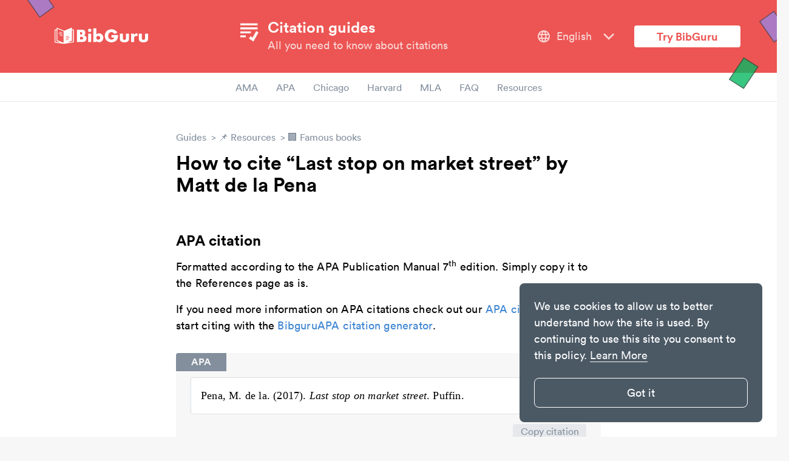

--- FILE ---
content_type: text/html
request_url: https://www.bibguru.com/b/how-to-cite-last-stop-on-market-street/
body_size: 11874
content:
<!DOCTYPE html><html lang="en"><head><meta charset="utf-8"><title>Citation: Last stop on market street - BibGuru Guides</title><link rel="preconnect" href="https://www.google-analytics.com"><link rel="preconnect" href="https://www.googletagmanager.com"><meta name="viewport" content="width=device-width,initial-scale=1,maximum-scale=5"><meta name="keywords" content=""><meta name="description" content="Citations for Last stop on market street: ✓ APA ✓ MLA ✓ Chicago"><meta name="robots" content="index,follow"><meta property="og:type" content="article"><meta property="og:title" content="Citation: Last stop on market street - BibGuru Guides"><meta property="og:description" content="Citations for Last stop on market street: ✓ APA ✓ MLA ✓ Chicago"><meta property="og:image" content="https://www.bibguru.com/img/bibguru.png?v=943"><meta property="og:image:secure_url" content="https://www.bibguru.com/img/bibguru.png?v=943"><meta property="og:image:width" content="1200"><meta property="og:image:height" content="630"><meta property="og:locale" content="en_US"><meta property="og:url" content="https://www.bibguru.com/b/how-to-cite-last-stop-on-market-street/"><meta property="og:site_name" content="Bibguru"><meta name="twitter:card" content="summary_large_image"><meta name="twitter:title" content="Citation: Last stop on market street - BibGuru Guides"><meta name="twitter:description" content="Citations for Last stop on market street: ✓ APA ✓ MLA ✓ Chicago"><meta name="twitter:image:src" content="https://www.bibguru.com/img/bibguru.png?v=943"><meta name="twitter:site" content="@BibGuruHQ"><meta name="twitter:domain" content="BibGuru"><meta name="twitter:creator" content="@BibGuruHQ"><meta name="buildtarget" content="guides"><link rel="canonical" href="https://www.bibguru.com/b/how-to-cite-last-stop-on-market-street/"><link rel="shortcut icon" href="/img/favicon.png"><link rel="apple-touch-icon" sizes="180x180" href="https://www.bibguru.com/img/apple-touch-icon-180x180.png"><link rel="icon" type="image/png" sizes="192x192" href="https://www.bibguru.com/img/android-chrome-192x192.png"><link rel="icon" type="image/png" sizes="32x32" href="https://www.bibguru.com/img/favicon-32x32.png"><link rel="icon" type="image/png" sizes="16x16" href="https://www.bibguru.com/img/favicon-16x16.png"><script async src="https://www.googletagmanager.com/gtag/js?id=G-YD0RGRE66J"></script><script>function gtag(){dataLayer.push(arguments)}window.dataLayer=window.dataLayer||[],gtag("event","page_view",{send_to:"G-YD0RGRE66J",itm_source:"source",itm_medium:"medium",itm_campaign:"campaign",itm_content:"content",itm_term:"term"})</script><style>@charset "UTF-8";a,abbr,acronym,address,applet,article,aside,audio,b,big,blockquote,body,canvas,caption,center,cite,code,dd,del,details,dfn,div,dl,dt,em,embed,fieldset,figcaption,figure,footer,form,h1,h2,h3,h4,h5,h6,header,hgroup,html,i,iframe,img,ins,kbd,label,legend,li,mark,menu,nav,object,ol,output,p,pre,q,ruby,s,samp,section,small,span,strike,strong,sub,summary,sup,table,tbody,td,tfoot,th,thead,time,tr,tt,u,ul,var,video{margin:0;padding:0;border:0;font-size:100%;font:inherit;vertical-align:baseline}article,aside,details,figcaption,figure,footer,header,hgroup,menu,nav,section{display:block}ol,ul{list-style:none}blockquote,q{quotes:none}blockquote:after,blockquote:before,q:after,q:before{content:'';content:none}table{border-collapse:collapse;border-spacing:0}*,:after,:before{box-sizing:inherit}html{-webkit-text-size-adjust:100%;-ms-text-size-adjust:100%;box-sizing:border-box;background-color:#f7f7f7}body{background:#f7f7f7;line-height:1;display:flex;flex-direction:column;font-family:Circular,"Helvetica Neue",Helvetica,"Segoe UI",Tahoma,Arial,sans-serif;-webkit-font-smoothing:antialiased;-moz-osx-font-smoothing:grayscale;min-height:100vh;overflow-x:hidden}body,html{position:relative;overflow-x:hidden}a{text-decoration:none;outline:0;color:#3b84d2}a:active,a:focus,a:hover{color:#3b84d2}h1{font-weight:900;font-size:32px;line-height:115%}.marketing-page h1{font-size:48px}h2{font-size:24px;font-weight:900;line-height:120%}.marketing-page h2{line-height:115%;font-size:36px}h3{font-size:20px;font-style:normal;font-weight:900;line-height:24px}b,strong{font-weight:700}em,i{font-style:italic}sub{font-size:75%;line-height:0;position:relative;vertical-align:baseline}sup{font-size:75%;line-height:0;position:relative;vertical-align:baseline;top:-.5em}hr{background:#f7f7f7;border:0;height:2px;margin:40px 0 20px 0}p{font-size:18px;line-height:150%;margin-top:16px}li{font-size:18px;line-height:150%;margin:6px 0}figure{display:flex;justify-content:center;flex-direction:column;margin:40px auto}h2+figure,h3+figure{margin-top:20px}figure figcaption{margin:10px 0 0 0;font-style:italic;font-size:16px;line-height:20px;color:#f7f7f7}figure.table figcaption{margin:0 0 10px 0}figure.center-caption{text-align:center}@media (min-width:1500px){figure.side-caption-wide{flex-direction:row;margin-left:-150px}figure.side-caption-wide figcaption{margin:0 0 0 20px}}@media (min-width:768px){figure.side-caption{flex-direction:row}figure.side-caption figcaption{width:200px;margin:0 0 0 20px}figure.side-caption img{margin:0}}figure img,figure table{height:auto;max-width:100%;margin:0 auto}figure.border img{border:1px solid #ccd4d9;padding:20px}figure.featured{justify-content:flex-end}figure.table{overflow-x:auto}figure table{width:100%;font-family:Circular,"Helvetica Neue",Helvetica,"Segoe UI",Tahoma,Arial,sans-serif;font-size:16px;line-height:22px;border-width:2px;color:#f7f7f7;border-color:#f7f7f7;border-top-style:solid;border-bottom-style:solid;background-color:#f7f7f7}figure td{padding:9px 12px;vertical-align:top}figure td p{font-family:inherit!important;font-size:inherit!important;line-height:inherit!important;display:inline-block}figure td p:first-child{margin:0}figure th{padding:0;vertical-align:top;font-weight:700;padding:9px 12px}figure thead>tr{border-bottom:2px solid #f7f7f7}figure.striped table tr:nth-child(even) td{background:#ededed}.box{padding:16px 24px 16px 16px;margin-bottom:30px;margin-top:10px}.box svg{width:24px;height:24px;margin-right:12px;margin-top:4px}.box .box-content{flex:1}.box .box-content a:focus,.box .box-content a:hover{background-color:rgba(0,0,0,.1)!important}.box p{font-size:16px;line-height:20px;padding:0}.box p:first-child{margin-top:0}.box .box-title+.box-content p:first-child{margin-top:16px}.video-wrap{overflow:hidden;position:relative;margin-bottom:20px}.video-wrap iframe{position:absolute;top:0;left:0;width:100%;height:100%;border-radius:4px}.video-wrap::after{padding-top:56.25%;display:block;content:''}.video-wrap.extra-wide{--full-width:1000px;max-width:var(--full-width);margin-left:calc((100% - var(--full-width))/ 2);margin-right:calc((100% - var(--full-width))/ 2)}@media (max-width:1300px){.video-wrap.extra-wide{--full-width:800px!important}}@media (max-width:1200px){.video-wrap.extra-wide{margin-left:auto;margin-right:auto;max-width:100%}}.site-content{margin:0 auto;padding-bottom:60px;display:flex;flex:1 0 auto;justify-content:center}.site-content.fullpage{flex-direction:column;align-items:center;margin-top:0}.site-content.article-page,.site-content.category-page{position:relative}.content-area{max-width:700px;width:100%}.widget-area{position:relative}.widget-sidebar{border-left:1px solid #ccd4d9;overflow-y:auto;-ms-overflow-style:none;scrollbar-width:none}.widget-sidebar::-webkit-scrollbar{display:none}.fixed .widget-sidebar{position:fixed;top:100px;max-height:calc(100vh - 150px)}.fixed.unfix-widget .widget-sidebar{position:absolute;bottom:0;top:unset}.pro-area-sidebar{display:none}.pro-area-sidebar .pp-pro{margin-top:16px}.pro-area-topbar{width:100%}@media (min-width:992px){.site-content{width:900px;margin-top:30px}.fixed .site-content{margin-top:80px}.fixed .site-content.fullpage{margin-top:50px}.widget-area{width:325px}.widget-sidebar{padding-left:25px;margin-left:25px;width:300px}}@media (min-width:1200px){.site-content{width:1100px;margin-top:50px}.fixed .site-content{margin-top:100px}.content-area{width:700px}.widget-area{width:400px}.widget-sidebar{padding-left:50px;margin-left:50px;width:350px}.pro-area-sidebar{display:block;position:absolute;right:-150px;top:22px}.fixed .pro-area-sidebar{position:fixed;top:130px;right:unset;left:calc(50% + 450px)}.fixed.unfix-promos .pro-area-sidebar{position:absolute;bottom:0;top:unset}}.site-menu-button{display:none;width:32px;position:absolute;left:20px}.site-menu-button svg{fill:#fef6f6}.site-menu-button svg path{fill:#fef6f6}.site-branding{height:120px;display:flex;align-items:center;background-color:#ec5553}.site-branding .site-logo{margin-left:90px;z-index:2}.site-branding .site-logo svg{width:154px;fill:#f7f7f7}.site-branding .nav-container{z-index:2;flex:1;display:flex;justify-content:space-between;padding-right:50px}.site-branding .nav-container .site-navigation{background:0 0}.site-branding .nav-container .site-navigation .site-navigation-links{display:flex;justify-content:flex-start}.site-branding .nav-container .site-navigation .site-navigation-links li{margin-left:32px}.site-branding .nav-container .site-navigation .site-navigation-links li a{color:#fef6f6;opacity:.8}.site-branding .nav-container .site-navigation .site-navigation-links li a:focus,.site-branding .nav-container .site-navigation .site-navigation-links li a:hover{opacity:1}.site-branding .site-title{flex:1;display:flex;justify-content:center;align-items:flex-start;color:#fef6f6}.site-branding .site-title svg{margin-right:10px;width:40px;height:41px;fill:#fef6f6}.site-branding .site-title h3{margin-bottom:4px;font-size:25px}.site-branding .site-title p{opacity:.8;margin:0}.site-branding .btn-try{margin-right:60px;border:0;background-color:#fff;color:#ec5553;font-size:18px;font-weight:700;font-family:inherit;border-radius:4px;padding:6px 37px;cursor:pointer}.site-branding .btn-try:focus,.site-branding .btn-try:hover{outline:0;box-shadow:0 0 0 6px #f28c8c}.navigation{background:inherit;z-index:1;display:flex;justify-content:center;align-items:center;border-bottom:1px solid #e6e8eb;height:48px}.navigation li{font-size:16px;line-height:150%;padding:10px 15px}.navigation li a{color:#838f9d}.navigation li a:focus,.navigation li a:hover{color:#5a6b77}.navigation .fixed-nav-item{display:none}.navigation .navigation-logo{position:fixed;left:90px;top:9px}.navigation .navigation-logo svg{width:112px;fill:#4b5965}.navigation .nav-btn-try{position:fixed;right:70px;font-weight:700;font-size:16px;font-family:Circular,"Helvetica Neue",Helvetica,"Segoe UI",Tahoma,Arial,sans-serif;line-height:150%;color:#ec5553;border:2px solid #f07675;background:#fff;box-sizing:border-box;border-radius:8px;cursor:pointer}.navigation .nav-btn-try:focus,.navigation .nav-btn-try:hover{outline:0;background:#f07675;color:#fff}.fixed .navigation{position:fixed;top:0;width:100%;box-shadow:0 3px 4px -1px rgba(0,0,0,.25)}.fixed .navigation .fixed-nav-item{display:block}.mobile-nav.open{display:block}.cta-wrap{position:relative;text-align:center}.cta-wrap .btn-start{border:0;background-color:#fff;color:#ec5553;font-weight:700;font-size:20px;line-height:25px;border-radius:4px;padding:12px 56px;font-family:inherit;cursor:pointer}.cta-wrap .btn-start:focus,.cta-wrap .btn-start:hover{outline:0;box-shadow:0 0 0 6px #f28c8c}.cta-wrap .btn-start.btn-start-generator{padding:12px 116px}.cta-wrap p{color:#fef6f6;opacity:.8;margin:8px 0 0 0;text-align:center}.signup-area{position:relative;height:220px;background-color:#ec5553;display:flex;justify-content:center;align-items:center}.bottom-content{background-color:#f7f7f7;max-width:1281px;width:100%;margin:60px auto}.bottom-content h4{font-size:18px;color:#ec5553}.bottom-content .container{display:grid;grid-template-columns:repeat(5,1fr);grid-template-rows:auto 1fr;row-gap:16px}.bottom-content .section{padding:0 10px}.bottom-content .section ul{list-style:none}.bottom-content .section ul li{margin-top:16px}.bottom-content .section ul li a{color:#838f9d}.bottom-content .section ul li a:focus,.bottom-content .section ul li a:hover{color:#5a6b77}.bottom-content .section ul .social-icons{display:flex}.bottom-content .section ul .social-icons a{margin-right:16px}.bottom-content .section ul .social-icons a svg{width:20px;fill:currentColor}.bottom-content .section ul .social-icons a:last-child{margin-right:0}.bottom-content .section.one,.bottom-content .section.two{grid-row:1/3}.bottom-content .blog-box{position:relative;height:min-content;border:1px solid #d9dfe3;border-radius:8px;padding:16px;margin:0 10px;grid-column:3/6}.bottom-content .blog-box .blog-box-pin{position:absolute;width:30px;right:20px;fill:#ec5553}.acknowledgment{display:flex;justify-content:center;flex-wrap:wrap;padding:40px 0;border-top:1px solid #d9dfe3}.acknowledgment p{max-width:400px;font-size:14px;line-height:18px;color:#838f9d;margin:0}.acknowledgment svg{margin-right:60px}.acknowledgment #aws-logo{width:136px;height:54px}.acknowledgment #fm-logo{width:165px;height:54px}.site-footer{border-top:1px solid #d9dfe3;color:#838f9d;background-color:#fff;height:60px}.site-footer ul.footer-links{display:flex;justify-content:center;align-items:center;flex-wrap:wrap;height:100%}.site-footer ul.footer-links li{font-size:16px}.site-footer ul.footer-links li a{color:#838f9d}.site-footer ul.footer-links li a:focus,.site-footer ul.footer-links li a:hover{color:#5a6b77}.site-footer ul.footer-links .sep{user-select:none;margin:0 8px;color:#b3bdc3}.site-footer .langs{position:absolute;bottom:10px;right:24px;display:flex;align-items:center;color:#b3bdc3}.site-footer .langs svg{fill:currentColor;width:20px;height:24px;margin-right:8px}.sheets{position:absolute;z-index:0;user-select:none}.sheets svg{opacity:.8}.sheet-header-left{top:-24px;left:40px}.sheet-header-right{top:17px;right:-20px;z-index:2}.fixed .sheet-header-right{z-index:0}.sheet-nav-left{left:-6px;top:-24px}.sheet-nav-right{right:-15px;top:-40px}.sheet-signup-leftend{left:-16px;top:30px}.sheet-signup-left{left:-270px;top:-100px}.sheet-signup-right{right:-250px;top:-80px}.sheet-signup-rightend{right:90px;top:-24px}.language-selector{position:relative;user-select:none}.language-selector .value{display:flex;align-items:center;margin-right:30px;cursor:pointer}.language-selector .value:hover span{opacity:1}.language-selector svg{width:24px}.language-selector span{color:#fef6f6;opacity:.8;font-size:18px;margin-left:9px;margin-right:16px}.language-selector .dropdown-menu{position:absolute;background:#fff;box-shadow:0 4px 10px rgba(0,0,0,.25);border-radius:8px;padding:16px 0;z-index:2;top:35px;left:-8px;width:196px;cursor:unset}.language-selector .dropdown-menu .menu-item{opacity:1!important;display:flex;padding:6px 19px 6px 32px;align-items:center;cursor:pointer}.language-selector .dropdown-menu .menu-item:hover{background:#e6e8eb}.language-selector .dropdown-menu .menu-item span,.language-selector .dropdown-menu .menu-item svg{pointer-events:none}.language-selector .dropdown-menu span{color:#838f9d}@keyframes fadeInOpacity{0%{opacity:0}100%{opacity:1}}.cc-window{display:block;position:fixed;bottom:24px;right:24px;z-index:99;padding:24px;max-width:400px;border-radius:8px;font-family:Circular,"Helvetica Neue",Helvetica,"Segoe UI",Tahoma,Arial,sans-serif;font-size:18px;line-height:150%;opacity:1;animation-name:fadeInOpacity;animation-iteration-count:1;animation-timing-function:ease-in;animation-duration:.3s}.cc-window a.cc-link{color:#f7f7f7;opacity:1;text-decoration:underline;text-underline-position:under;display:unset}.cc-window a.cc-link:hover{color:#e6e8eb}.cc-window .cc-compliance{margin-top:24px}.cc-window .cc-compliance a{display:block;color:#fff;border:1px solid #fff;border-radius:8px;padding:10px;text-align:center;cursor:pointer}.cc-window.cc-invisible{display:none}@media (min-width:320px) and (max-width:767px){.cc-window{bottom:0;right:0;border-radius:0;padding:16px;font-size:14px;line-height:120%}.cc-window .cc-compliance{margin-top:16px;display:flex;justify-content:flex-end}.cc-window .cc-compliance a{max-width:50%;width:50%}.cc-window .cc-link{position:absolute;bottom:26px;left:16px;width:calc(50% - 16px);text-align:center}}.mobile-nav{display:none;position:fixed;top:46px;left:28px;width:calc(100% - 28px - 28px);z-index:2;background:#f7f7f7;border-radius:8px;box-shadow:0 4px 10px rgba(0,0,0,.25);padding:60px 0 48px 0}.mobile-nav li{margin-bottom:20px}.mobile-nav li a{display:flex;padding:0 48px;color:#838f9d;font-size:24px;line-height:100%}.mobile-nav li a svg{width:24px;margin-right:20px}.mobile-nav li:last-child{margin-bottom:0}.mobile-nav hr{background:#b3bdc3;height:1px;margin:0 0 20px 0}.mobile-nav #close{position:absolute;top:36px;right:36px;width:24px;z-index:3;fill:#838f9d}@media (max-width:820px){.acknowledgment svg{margin:15px 15px 30px 15px}.acknowledgment p{font-size:14px;max-width:unset;padding:0 80px}}@media (min-width:600px) and (max-width:1024px){.bottom-content .section ul li{width:50%;float:left}}@media (max-width:1024px){.bottom-content{margin:0 0 30px 0}.bottom-content .container{display:flex;flex-direction:column}.bottom-content .container .section{padding:0 80px;margin-top:48px}.bottom-content .container .blog-box{padding:16px;margin-left:55px;margin-right:25px}}@media (min-width:769px) and (max-width:1024px){.site-footer{height:unset;padding:12px 0}.site-footer ul.footer-links .langs{position:static;width:100%;text-align:center;align-self:baseline;justify-content:center}}@media (min-width:320px) and (max-width:768px){.marketing-page h1{font-size:40px}.marketing-page h2{font-size:32px}.site-menu-button{display:block}.site-branding .site-logo{margin-left:64px}.site-branding .site-title{justify-content:flex-start}.site-branding .language-selector{display:none}.navigation{overflow-x:auto;display:none}.fixed .navigation .nav-btn-try,.fixed .navigation .navigation-logo{display:none}.btn-try{display:none}.cta-wrap .btn-start{max-width:320px}.cta-wrap.cta-generator-mobile .btn-start-generator{width:100%}.site-footer{padding:20px 80px;height:unset}.site-footer ul.footer-links{flex-direction:column}.site-footer ul.footer-links .sep{display:none}.site-footer ul.footer-links li{line-height:200%;text-align:center}.site-footer ul.footer-links .langs{position:static}.sheets{opacity:.4}.cc-window{max-width:none!important}}body{background:#fff}.breadcrumb-item+.breadcrumb-item:before{display:inline-block;content:'>';margin:0 4px}.breadcrumb-item:focus,.breadcrumb-item:hover{color:#5a6b77}.breadcrumb a{color:#838f9d}.page-content{position:relative}.article-page .page-content a{color:#3b84d2;text-decoration:none;outline:0;margin:0 -4px;padding:0 4px;border-radius:4px}.article-page .page-content a:active,.article-page .page-content a:focus,.article-page .page-content a:hover{background-color:#ddebf8}.page-content figure a{color:#3b84d2;outline:0;margin:0 -4px;padding:0 4px;border-radius:4px}.page-content figure a:active,.page-content figure a:focus,.page-content figure a:hover{background-color:#ddebf8}.page-content .image-wrap-no-tag{margin:20px 0;display:flex}.page-content .image-wrap-no-tag .figure-image-wrap{display:flex}.page-content .image-wrap-no-tag .figure-image-wrap img{height:100%;flex:1;border-radius:4px}.page-content>.image-wrap-no-tag{justify-content:center}.page-content span.inline{display:inline}.page-content span.inline:after{content:' '}.page-content span.inline img{height:32px;width:auto;margin-bottom:-4px}.page-content ol,.page-content p,.page-content ul{font-family:Circular,"Helvetica Neue",Helvetica,"Segoe UI",Tahoma,Arial,sans-serif;font-size:18px;letter-spacing:.2px;line-height:150%}.page-content ul{list-style-type:disc;margin:16px 0 16px 48px}.page-content ul li p{display:inline}.page-content ol{list-style:none;counter-reset:list;margin:32px 0 32px 48px}.page-content ol>li{counter-increment:list;text-indent:-35px;margin-top:10px}.page-content ol>li ul{text-indent:0}.page-content ol>li p{display:inline}.page-content ol>li::before{content:counter(list);font-family:Circular,"Helvetica Neue",Helvetica,"Segoe UI",Tahoma,Arial,sans-serif;margin:0 10px 0 0;font-size:18px;line-height:24px;font-weight:700;background-color:#f7f7f7;width:24px;height:24px;text-indent:8px;padding-left:0;vertical-align:top;border-radius:50%;-moz-background-clip:padding;-webkit-background-clip:padding-box;background-clip:padding-box;color:#838f9d;display:inline-block}.page-content h1{margin:16px 0 16px 0}.page-content h2,.page-content h3{margin:60px 0 16px 0}.page-content h2:before{display:block;content:'';height:70px;margin:-70px 0 0}.page-content pre{font-family:Courier,monospace;font-size:16px;line-height:22px;overflow-x:auto;overflow-y:hidden;padding-bottom:20px}.page-content .faq-content p{margin:0}.page-content .faq-content ol,.page-content .faq-content ul{margin:0 0 0 48px}.page-content kbd{font-family:Monaco,Menlo,Consolas,'Courier New',monospace;border:1px solid #ddd;padding:0 4px;border-radius:5px;font-size:.85rem;white-space:nowrap}.article-page .page-content .file{background-color:#ddebf8;color:#5998da;font-weight:700;font-size:14px;line-height:18px;border-radius:4px;min-width:475px;width:-moz-fit-content;width:fit-content;padding:0 24px;display:flex;align-items:center}.article-page .page-content .file svg{fill:currentColor;margin-left:16px}.article-page .page-content .file .text{flex:1;padding:14px 0 16px 0}.article-page .page-content .file .icon{border-radius:4px;font-size:12px;line-height:15px;margin-right:16px}.article-page .page-content .file .icon-download{margin-right:16px}.article-page .page-content .file.pdf .icon{background-color:#ec5553;color:#fff}.article-page .page-content .file:hover{background-color:#5998da!important;color:#fff!important}@media (max-width:767px){.article-page .page-content .file{min-width:unset}}.page-content .related-articles-wrap{width:800px;margin-left:calc((100% - 800px)/ 2);display:grid;grid-template-columns:repeat(3,220px);grid-template-rows:auto auto;grid-auto-flow:column;column-gap:70px;row-gap:16px}.page-content .related-articles-wrap .related-article-block,.page-content .related-articles-wrap .related-article-title{margin:0;padding:0;display:flex;font-size:18px;line-height:23px}.page-content .related-articles-wrap .related-article-block:focus,.page-content .related-articles-wrap .related-article-block:hover,.page-content .related-articles-wrap .related-article-title:focus,.page-content .related-articles-wrap .related-article-title:hover{background-color:transparent}.page-content .related-articles-wrap .related-article-block figure,.page-content .related-articles-wrap .related-article-title figure{margin:0;justify-content:flex-end}.page-content .highlight{background-color:#fef599;border-radius:4px;padding:0 2px;margin:0 -2px}.page-content .pp-pro{margin:32px 0}.page-content li code,.page-content p code{font-weight:700}.page-content li svg,.page-content p svg{margin-bottom:-4px}.signup-area{margin-top:150px}.bottom-content{max-width:unset;width:100%;margin:0;padding:60px 0 180px 0}.bottom-content .container{max-width:1281px;margin:0 auto}figure{display:flex;justify-content:center;flex-direction:column;margin:40px auto}h2+figure,h3+figure,p+figure{margin-top:20px}figure figcaption{margin:10px 0 0 0;font-style:italic;font-size:16px;line-height:20px;color:#838f9d}figure.table figcaption{margin:0 0 20px 0}figure.center-caption{text-align:center}@media (min-width:1500px){figure.side-caption-wide{flex-direction:row;margin-left:-150px}figure.side-caption-wide figcaption{margin:0 0 0 20px}}@media (min-width:768px){figure.side-caption{flex-direction:row}figure.side-caption figcaption{width:200px;margin:0 0 0 20px}figure.side-caption img{margin:0}}figure img{border-radius:4px}figure img,figure table{height:auto;max-width:100%;margin:0 auto}figure.border img{border:1px solid #ccd4d9;padding:20px}figure.featured{justify-content:flex-end}figure.table{overflow-x:auto}figure table{width:100%;font-family:Circular,"Helvetica Neue",Helvetica,"Segoe UI",Tahoma,Arial,sans-serif;font-size:16px;line-height:22px;border-width:2px;color:#838f9d;border-color:#838f9d;border-top-style:solid;border-bottom-style:solid;background-color:#f7f7f7}figure td{padding:9px 12px;vertical-align:top}figure td p{font-family:inherit!important;font-size:inherit!important;line-height:inherit!important;display:inline-block}figure td p:first-child{margin:0}figure th{padding:0;vertical-align:top;font-weight:700;padding:9px 12px}figure thead>tr{border-bottom:2px solid #838f9d}figure.striped table tr:nth-child(even) td{background:#ededed}.box{background:#f7f7f7;padding:20px;margin:32px 0 0 0;border-radius:4px;position:relative}.box blockquote,.box ol,.box p,.box ul{font-size:18px;line-height:150%;font-family:Circular,"Helvetica Neue",Helvetica,"Segoe UI",Tahoma,Arial,sans-serif}.box .box-title{position:absolute;top:0;left:0;font-weight:700;font-size:16px;line-height:30px;padding:0 25px;border-top-left-radius:4px;color:#f7f7f7;background-color:#838f9d}.box.long-quote{color:#838f9d;background:#fff;padding:0 0 0 10px;border-radius:0;margin:0 0 20px 0;border-left:4px solid #cacfd5}.box.long-quote ol,.box.long-quote p,.box.long-quote ul{font-family:Circular,"Helvetica Neue",Helvetica,"Segoe UI",Tahoma,Arial,sans-serif}.box.long-quote p:last-child{padding-bottom:0}.box-content h3{margin-top:0}.box.blue{background-color:#ddebf8;border:1px solid #7baee0}.widget-outline{font-size:16px;line-height:20px}.widget-outline li{margin:5px 0}.widget-outline a{display:block;padding:5px 0;color:#838f9d;padding:8px 8px}.widget-outline a:focus,.widget-outline a:hover{background:#f7f7f7;border-radius:3px}.widget-outline a.active{color:#fff;background:#ec5553;border-radius:3px}.category-page .page-content h3{margin:10px 0}.category-page .page-content h3 a,.category-page .page-content p a{margin:0 -4px;padding:0 4px;border-radius:4px}.category-page .page-content h3 a:active,.category-page .page-content h3 a:focus,.category-page .page-content h3 a:hover,.category-page .page-content p a:active,.category-page .page-content p a:focus,.category-page .page-content p a:hover{background-color:#ddebf8}.index-page{flex-wrap:wrap}.index-page>a:focus .main-category{background-color:#f7f7f7}.main-category{display:block;margin:20px;padding:20px;color:#21262b;border:1px solid #ccd4d9;height:200px;width:320px}.main-category:hover{background:#f7f7f7}.main-category p{margin:0;padding:10px;font-size:16px;line-height:18px}.main-category h2{margin:0;padding:10px}.main-category img{max-width:100%;padding:10px;box-sizing:border-box}.search-page .highlight{background-color:#fef599;border-radius:4px;padding:0 2px;margin:0 -2px}.error{align-self:center;text-align:center;width:100%;font-size:32px;color:#838f9d}@media (min-width:320px) and (max-width:768px){.site-branding .site-title{justify-content:center}.site-branding .site-title div{max-width:220px}.site-branding .site-logo{display:none}.bottom-content{padding-top:0}.image-wrap-no-tag .figure-image-wrap img{max-width:100%}}@media (max-width:991px){.site-content{margin-top:30px;width:100vw}.widget-area{display:none}.content-area{width:100%;padding-left:50px;padding-right:50px}.page-content .related-articles-wrap{margin:0 auto;width:max-content!important;grid-template-columns:220px;grid-template-rows:auto;grid-auto-flow:row;row-gap:16px}.page-content .related-articles-wrap .related-article-title{margin-bottom:16px}.page-content .related-articles-wrap .related-article-title:last-child{margin-bottom:0}}@media (max-width:479px){.content-area{padding-left:20px;padding-right:20px}.article-page .page-content ol,.article-page .page-content ul{margin-left:30px}.interruptor-box-wrap .cta-wrap{position:static!important;margin-top:14px}}.page-content blockquote:not(.example){font-family:Circular,"Helvetica Neue",Helvetica,"Segoe UI",Tahoma,Arial,sans-serif;font-weight:700;color:#ec5553;padding:5px 5px;font-size:22px;line-height:25px}@media (max-width:1200px){.page-content .related-articles-wrap{width:unset;column-gap:40px}}@media (max-width:1399px){.page-content blockquote:not(.example):before{content:'\201C';font-size:60px;color:#ec5553;position:absolute;width:20px;height:30px;left:-30px;top:15px}.page-content blockquote:not(.example).left,.page-content blockquote:not(.example).right{margin:10px auto 20px auto;width:80%;position:relative;quotes:"“" "”" "‘" "’"}.page-content blockquote:not(.example).left p,.page-content blockquote:not(.example).right p{margin:0}}@media (min-width:1400px){.page-content blockquote:not(.example){width:200px}.page-content blockquote:not(.example).left{margin:0 20px 0 -120px;padding:10px;float:left;text-align:right}.page-content blockquote:not(.example).right{margin:0 -120px 0 20px;padding:10px;float:right;text-align:left}}@font-face{font-family:Circular;src:url(/fonts/lineto-circular-bold.eot);src:url(/fonts/lineto-circular-bold.eot?#iefix) format("embedded-opentype"),url(/fonts/lineto-circular-bold.woff2) format("woff2"),url(/fonts/lineto-circular-bold.woff) format("woff");font-weight:700;font-style:normal;font-display:swap}@font-face{font-family:Circular;src:url(/fonts/lineto-circular-book.eot);src:url(/fonts/lineto-circular-book.eot?#iefix) format("embedded-opentype"),url(/fonts/lineto-circular-book.woff2) format("woff2"),url(/fonts/lineto-circular-book.woff) format("woff");font-weight:400;font-style:normal;font-display:swap}.article-page .page-content .tabs,.category-page .page-content .tabs{margin-top:16px;user-select:none}.article-page .page-content .tabs a,.category-page .page-content .tabs a{align-items:center;border:1px solid transparent;display:flex;justify-content:center;margin:0 0 -1px 0;padding:.5em 1em;vertical-align:top;cursor:pointer}.article-page .page-content .tabs a:hover,.category-page .page-content .tabs a:hover{background:inherit;color:#21262b}.article-page .page-content .tabs li,.category-page .page-content .tabs li{display:block;margin:0}.article-page .page-content .tabs li.is-active a,.category-page .page-content .tabs li.is-active a{border-radius:0;border-top-left-radius:4px;border-top-right-radius:4px;border:1px solid #d9dfe3;border-bottom-color:#fff;color:#3b84d2}.article-page .page-content .tabs ul,.category-page .page-content .tabs ul{display:flex;flex-grow:1;flex-shrink:0;margin:0;padding:0}.article-page .page-content .tab,.category-page .page-content .tab{border:1px solid #d9dfe3;border-radius:4px;padding-top:10px}.article-page .page-content .tab>p,.category-page .page-content .tab>p{margin-left:30px}.article-page .page-content .tab .image-wrap-no-tag,.category-page .page-content .tab .image-wrap-no-tag{margin-left:30px;padding-right:16px}.article-page .page-content .tab .box,.category-page .page-content .tab .box{margin-left:30px;margin-right:30px}.article-page .page-content .tab ol,.category-page .page-content .tab ol{margin-left:60px}@media (max-width:479px){.article-page .page-content .tab ol,.article-page .page-content .tab ul,.category-page .page-content .tab ol,.category-page .page-content .tab ul{margin-left:60px}}.article-page .page-content li code,.article-page .page-content p code,.category-page .page-content li code,.category-page .page-content p code{font-weight:700}.article-page .page-content li svg,.article-page .page-content p svg,.category-page .page-content li svg,.category-page .page-content p svg{margin-bottom:-4px}.article-page .page-content .tags,.category-page .page-content .tags{display:inline;vertical-align:text-top}.article-page .page-content .tags .tag,.category-page .page-content .tags .tag{margin-left:8px;height:20px;padding:2px 8px;border-radius:4px;background:#e6e8eb;color:#838f9d;font-weight:400;font-size:12px;line-height:15px}.box-tip{background-color:#e4fff5;border:1px solid #b2decb}.box-tip svg{color:#238f5c;fill:#238f5c}.box-note{background-color:#edf6ff;border:1px solid #c5d7ea}.box-note svg{color:#2f69a3;fill:#2f69a3}.box-warning{background-color:#fffcdc;border:1px solid #ecde9d}.box-warning svg{color:#ceb74c;fill:#ceb74c}.box.box-with-icon{display:flex}.box svg{width:24px;height:24px;margin-right:12px;margin-top:4px}.box svg+.box-content{flex:1}.citation-example{margin-top:16px;color:#838f9d}.citation-example .type{font-weight:700;padding:0}.citation-example .example{background:#fff;color:#000;font-family:Georgia,serif;padding:16px;border:1px solid #d9dfe3;border-radius:4px;overflow-wrap:break-word;word-wrap:break-word;-ms-word-break:break-all;word-break:break-all;word-break:break-word}.citation-example .example p{font-family:inherit;margin:0}.citation-example .example.style-apa,.citation-example .example.style-mla{text-indent:-.5in;padding-left:calc(16px + .5in)}.citation-example .example.style-vancouver{display:flex}.citation-example .example.style-vancouver .csl-left-margin{display:inline-block}.citation-example .example.style-vancouver .csl-right-inline{display:inline-block;flex:1}.citation-example pre.example{font-family:monospace}.citation-example.edition-7:last-child .example{margin-bottom:0}.citation-example.edition-6:last-child .example{margin-bottom:0}.citation-example.allow-copy .copy-btn-wrap{margin-top:16px;margin-bottom:-8px;display:flex;justify-content:flex-end}.citation-example.allow-copy button.copy-citation{background:#e6e8eb;border:0;outline:0;cursor:pointer;padding:0 10px;min-width:121px;border-radius:4px;font-family:inherit;font-size:16px;line-height:150%;color:#838f9d}.citation-example.allow-copy button.copy-citation.active{color:#21ba79}.example>blockquote,blockquote.example{margin-top:16px;line-height:150%;font-size:18px;letter-spacing:.2px;line-height:150%}span.intext{background-color:#ddebf8;border-radius:4px;padding:2px}span.intext.example{font-family:Georgia,serif;font-weight:400;background-color:#fff;border:1px solid #d9dfe3}.box.intext-example{color:#838f9d}.box.intext-example p{padding:0}.box.intext-example .bibguru-intext-example:last-child{margin-bottom:0}p.bibguru-intext-example{background:#fff;color:#838f9d;font-family:Georgia,serif;padding:16px!important;border:1px solid #d9dfe3;border-radius:4px}p.bibguru-intext-example span.intext{font-family:Georgia,serif;font-weight:400;background-color:transparent;border:0;padding:0;color:#000}p.bibguru-intext-type{color:#838f9d;font-weight:700;margin-top:26px}.csl-left-margin{float:left;padding-right:1em}.pp-faq-wrap{border:1px solid #d9dfe3;border-radius:4px}details.pp-faq{border-bottom:1px solid #d9dfe3;color:#2f3844}details.pp-faq>summary{font-weight:700;font-size:20px;line-height:120%;padding:16px 38px 16px 24px;cursor:pointer;position:relative;display:block;outline:0;list-style:none}details.pp-faq>summary::-webkit-details-marker{display:none}details.pp-faq>summary:after{content:'+';color:#5998da;position:absolute;top:calc(50% - 12px);right:24px}details.pp-faq:first-child>summary{border-top-left-radius:4px;border-top-right-radius:4px}details.pp-faq:last-child{border-bottom:0}details.pp-faq:last-child>summary{border-bottom-left-radius:4px;border-bottom-right-radius:4px}details.pp-faq>ol,details.pp-faq>p,details.pp-faq>ul{padding-left:26px;padding-right:38px}details.pp-faq summary+*{margin-top:0}details.pp-faq[open]{padding-bottom:16px}details.pp-faq[open]>summary:after{content:'–'}.category-page .page-content h3{font-weight:400}.site-content{padding-bottom:0}.site-content.index-page{display:grid;grid-template-columns:repeat(3,1fr)}.site-content.index-page>a:focus .main-category{background-color:#f7f7f7}.site-content.index-page .main-category{margin:40px auto;border:0;border-radius:4px;height:unset;width:unset}.site-content.index-page .main-category img{padding:0}.site-content.index-page .main-category h2{padding:40px 0 10px 0}.site-content.index-page .main-category p{padding:0}@media (min-width:768px) and (max-width:992px){.site-menu-button{display:block}.site-branding .site-title{justify-content:center}.site-branding .site-logo{display:none}.site-branding .language-selector{display:none}.site-branding .btn-try{display:none}.navigation{overflow-x:auto;display:none}.fixed .navigation .nav-btn-try,.fixed .navigation .navigation-logo{display:none}}@media (min-width:320px) and (max-width:767px){.site-content.index-page{grid-template-columns:1fr}.site-content.index-page .main-category{max-width:356px}.site-branding .site-title svg{display:none}}.search-box{width:700px;height:50px;align-self:center;outline:0;border:0;background:#f49998;font-size:22px;padding:0 22px;color:#fff;border-radius:4px;font-family:Circular,"Helvetica Neue",Helvetica,"Segoe UI",Tahoma,Arial,sans-serif}.search-box::-webkit-input-placeholder{color:#fff;opacity:.5}.search-box::-moz-placeholder{color:#fff}.search-box:-ms-input-placeholder{color:#fff}.search-box:-moz-placeholder{color:#fff}.article-page .page-content .tab p{margin:0 10px 10px 30px}.article-page .page-content .tab p.format{border:0;padding:unset}.article-page .page-content .tab ol{margin-left:48px}.article-page .page-content h2{margin-top:60px}.article-page .page-content a{color:#3b84d2;margin:0 -4px;padding:0 4px;border-radius:4px}.article-page .page-content a:active,.article-page .page-content a:focus,.article-page .page-content a:hover{background-color:#ddebf8}.inline-macro{background-color:#ffefd5;margin-bottom:5px}.box{padding:24px}.bibguru-sourcebox{margin-top:60px}.bibguru-sourcebox .further-reading h3,.bibguru-sourcebox .related h3{margin:20px 0 4px 0}.bibguru-sourcebox .further-reading ul,.bibguru-sourcebox .related ul{list-style:none;margin:0;padding:0}.bibguru-sourcebox .further-reading ul li,.bibguru-sourcebox .related ul li{line-height:unset;margin:10px 0}.bibguru-sourcebox .further-reading ul li a:focus,.bibguru-sourcebox .further-reading ul li a:hover,.bibguru-sourcebox .related ul li a:focus,.bibguru-sourcebox .related ul li a:hover{background-color:#adcceb}.bibguru-sourcenote{display:flex;flex-wrap:wrap;padding-bottom:24px;margin-bottom:24px;border-bottom:1px solid #7baee0}.bibguru-sourcenote figure{margin:0 24px 0 0;width:84px;height:fit-content}.bibguru-sourcenote .sourcenote-text{flex:1;display:flex;flex-direction:column;justify-content:space-between}.bibguru-sourcenote .sourcenote-text p{padding:0}.bibguru-sourcenote .sourcenote-text a:focus,.bibguru-sourcenote .sourcenote-text a:hover{background-color:#adcceb}.bibguru-sourcenote .switcher-wrap{display:flex;font-size:18px;line-height:24px}.bibguru-sourcenote .edition-switcher{margin-left:14px;position:static;height:24px}@media (min-width:320px) and (max-width:550px){.bibguru-sourcenote{position:relative;padding-bottom:60px}.bibguru-sourcenote .switcher-wrap{position:absolute;bottom:24px;left:0}}.article-page .page-content h1.style-apa{max-width:calc(100% - 215px)}.edition-switcher{position:absolute;right:0;display:flex;align-items:center;height:36px;cursor:pointer}.edition-switcher span{padding:2px 12px;font-size:16px;line-height:20px;border-radius:0 20px 20px 0}.edition-switcher span:first-child{border-radius:20px 0 0 20px}.edition-switcher.red span{background:#e6e8eb;color:#b3bdc3}.edition-switcher.red span:hover{color:#838f9d}.edition-switcher.red span.selected{background:#ec5553;color:#fff}.edition-switcher.blue span{background:0 0;color:#2f69a3;padding:1px 12px;border:1px solid #2f69a3}.edition-switcher.blue span.selected{background:#2f69a3;color:#fff}@media (min-width:320px) and (max-width:767px){.edition-switcher{position:static;margin-top:12px}.article-page .page-content h1.style-apa{max-width:unset}.bibguru-sourcenote .edition-switcher{margin-top:0}}.citationstep dl{font-size:18px;line-height:150%;margin:6px 0 6px 10px}.citationstep dl dt{display:inline-block;background:#ddebf8;padding:0 10px;margin-top:12px;margin-left:-10px;border-radius:20px;font-weight:700}.citationstep dl dd{display:inline}.citationstep dl dd:after{display:block;content:''}.citationstep strong{background:#ddebf8;padding:0 10px;border-radius:20px}.citationstep span{background:#ddebf8;padding:0 10px;border-radius:20px}.citationstep .group{background:0 0;padding:0;border-radius:0}.citationstep .label span{font-weight:700;margin:0 4px 0 0}.citationstep p.format{border:1px solid #d9dfe3;border-radius:4px;padding:8px 24px;line-height:45px}.citationstep p.format span{line-height:150%;display:inline-block}.citationstep ol li{text-indent:-41px}.citationstep ul{list-style-type:none;margin:0}.citationstep ul li{text-indent:-10px}.box.intext-example{padding-top:54px}.box blockquote.example.style-vancouver{display:block}figure.bibguru-article-illst{position:absolute;top:-36px;left:calc(-200px - 48px)}figure.bibguru-article-illst img{border-radius:8px}@media (min-width:320px) and (max-width:1200px){figure.bibguru-article-illst{position:static;text-align:center}}figure.bibguru-category-illst{position:absolute;width:100px;top:-40px;left:calc(-100px - 24px)}figure.bibguru-category-illst img{border-radius:8px}.with-cat-image .content-area{margin-left:124px}.bibguru-category-section{margin-left:calc(100px + 24px);position:relative}.bibguru-category-section h2:before{margin:0;height:unset}.bibguru-category-section figure.bibguru-category-illst{top:-20px}.infotable.striped table tr:nth-child(even) th{background:#ededed}.infotable.striped table tr th{text-align:left}@media (min-width:320px) and (max-width:767px){.bibguru-category-section,.with-cat-image .content-area{margin-left:0}figure.bibguru-category-illst{position:static;margin:24px 0}}</style><style>.resource-details{display:flex;align-items:flex-start;margin:16px 0}.resource-details figure{margin:0}.resource-details figure:first-child{width:200px;margin:0 16px 0 0}.resource-details figure.infotable{flex:1}@media (max-width:768px){.resource-details{flex-direction:column}.resource-details figure:first-child{margin:0 0 16px 0}.resource-details figure.infotable{width:100%}}</style></head><body><header class="site-header"><div class="sheets sheet-header-left"><svg width="50" height="54" viewBox="0 0 50 54" fill="none" xmlns="http://www.w3.org/2000/svg"><rect x="-1.03663" y="-0.177308" width="28.6244" height="41.3017" transform="matrix(0.811301 -0.584628 0.570872 0.821039 2.78745 17.8964)" fill="#9D84E0" stroke="#4B4860" stroke-width="1.5"/></svg></div><div class="sheets sheet-header-right"><svg width="100" height="130" viewBox="0 0 100 130" fill="none" xmlns="http://www.w3.org/2000/svg"><rect x="-0.216543" y="-1.0229" width="27.711" height="42.5349" transform="matrix(0.845844 0.533431 -0.557119 0.830432 25.0955 79.4982)" fill="#07B861" stroke="#1D4F3A" stroke-width="1.5"/><rect x="-1.03663" y="-0.177308" width="28.6244" height="41.3017" transform="matrix(0.811301 -0.584628 0.570872 0.821039 52.7874 17.8964)" fill="#9D84E0" stroke="#4B4860" stroke-width="1.5"/></svg></div><div class="site-branding"><a href="/" class="site-logo" aria-label="site-logo"><svg viewBox="0 0 279 74"><use xlink:href="/guides/img/sprites.svg?v=943#logo-inverted"></use></svg></a><div class="site-menu-button"><svg viewBox="0 0 32 32"><use xlink:href="/guides/img/sprites.svg?v=943#sandwich"></use></svg></div><a class="site-title" href="/guides/"><svg viewBox="0 0 32 32"><use xlink:href="/guides/img/sprites.svg?v=943#list-check"></use></svg><div><h3>Citation guides</h3><p>All you need to know about citations</p></div></a><style data-styled="true" data-styled-version="5.1.1"></style><div class="LanguageMenu-preact-container" data-props="{}"><div class="language-selector"><div class="value"><svg width="24" height="24" fill="none" xmlns="http://www.w3.org/2000/svg"><path d="M11.99 2C6.47 2 2 6.48 2 12s4.47 10 9.99 10C17.52 22 22 17.52 22 12S17.52 2 11.99 2zm6.93 6h-2.95a15.65 15.65 0 00-1.38-3.56A8.03 8.03 0 0118.92 8zM12 4.04c.83 1.2 1.48 2.53 1.91 3.96h-3.82c.43-1.43 1.08-2.76 1.91-3.96zM4.26 14C4.1 13.36 4 12.69 4 12s.1-1.36.26-2h3.38c-.08.66-.14 1.32-.14 2 0 .68.06 1.34.14 2H4.26zm.82 2h2.95c.32 1.25.78 2.45 1.38 3.56A7.987 7.987 0 015.08 16zm2.95-8H5.08a7.987 7.987 0 014.33-3.56A15.65 15.65 0 008.03 8zM12 19.96c-.83-1.2-1.48-2.53-1.91-3.96h3.82c-.43 1.43-1.08 2.76-1.91 3.96zM14.34 14H9.66c-.09-.66-.16-1.32-.16-2 0-.68.07-1.35.16-2h4.68c.09.65.16 1.32.16 2 0 .68-.07 1.34-.16 2zm.25 5.56c.6-1.11 1.06-2.31 1.38-3.56h2.95a8.03 8.03 0 01-4.33 3.56zM16.36 14c.08-.66.14-1.32.14-2 0-.68-.06-1.34-.14-2h3.38c.16.64.26 1.31.26 2s-.1 1.36-.26 2h-3.38z" fill="#FEF6F6" opacity=".8"></path></svg><span>English</span><svg width="24" height="24" fill="none" xmlns="http://www.w3.org/2000/svg"><path opacity=".8" d="M19.133 7l-6.987 6.987L5.159 7 3.292 8.867l8.854 8.854L21 8.867 19.133 7z" fill="#FEF6F6"></path></svg></div></div></div><button class="btn-try">Try BibGuru</button></div></header><ul class="navigation"><div class="sheets sheet-nav-left fixed-nav-item"><svg width="48" height="55" viewBox="0 0 48 55" fill="none" xmlns="http://www.w3.org/2000/svg"><rect opacity="0.3" x="-1.00842" y="-0.27621" width="27.711" height="42.5349" transform="matrix(0.861702 -0.507415 0.482863 0.875696 2.99391 15.7538)" fill="#07B861" stroke="#1D4F3A" stroke-width="1.5"/></svg></div><a href="/" class="fixed-nav-item navigation-logo" aria-label="site-logo"><svg viewBox="0 0 279 74"><use xlink:href="/guides/img/sprites.svg?v=943#logo"></use></svg></a><li><a href="/guides/ama/">AMA</a></li><li><a href="/guides/apa/">APA</a></li><li><a href="/guides/chicago/">Chicago</a></li><li><a href="/guides/harvard/">Harvard</a></li><li><a href="/guides/mla/">MLA</a></li><li><a href="/guides/faqs/">FAQ</a></li><li><a href="/guides/resources/">Resources</a></li><button class="nav-btn-try fixed-nav-item">Try BibGuru</button><div class="sheets sheet-nav-right fixed-nav-item"><svg width="90" height="79" viewBox="0 0 90 79" fill="none" xmlns="http://www.w3.org/2000/svg"><rect opacity="0.3" x="-0.895101" y="-0.535896" width="28.1553" height="42.0179" transform="matrix(0.965819 -0.259216 0.227649 0.973743 2.34433 8.8999)" fill="#F7E244" stroke="#686029" stroke-width="1.5"/><rect opacity="0.3" x="-0.33269" y="-0.997676" width="28.6244" height="41.3017" transform="matrix(0.898216 0.439554 -0.454629 0.890681 62.6078 29.0372)" fill="#9D84E0" stroke="#4B4860" stroke-width="1.5"/></svg></div></ul><div class="mobile-nav"><svg viewBox="0 0 32 32" id="close"><use xlink:href="/guides/img/sprites.svg?v=943#cross"></use></svg><ul><li><a href="/">Home</a></li><hr><li><a href="/guides/ama/">AMA</a></li><li><a href="/guides/apa/">APA</a></li><li><a href="/guides/chicago/">Chicago</a></li><li><a href="/guides/harvard/">Harvard</a></li><li><a href="/guides/mla/">MLA</a></li><li><a href="/guides/faqs/">FAQ</a></li><li><a href="/guides/resources/">Resources</a></li><hr><li><a href="/guides/"><span>English</span></a></li><li><a href="/de/guides/"><span>Deutsch</span></a></li></ul></div><div class="site-content article-page"><div class="content-area"><article><div class="page-header"><nav class="breadcrumb"><a class="breadcrumb-item" href="/guides/">Guides</a> <a class="breadcrumb-item" href="/guides/resources/">📌 Resources</a> <a class="breadcrumb-item" href="/guides/resources/books/">🏢 Famous books</a></nav></div><div class="page-content"><h1 id="how-to-cite-title-by-authorinh1--author">How to cite “Last stop on market street” by Matt de la Pena</h1><h2 id="apa-citation">APA citation</h2><p>Formatted according to the APA Publication Manual 7<sup>th</sup> edition. Simply copy it to the References page as is.</p><p>If you need more information on APA citations check out our <a href="/g/apa-book-citation/">APA citation guide</a> or start citing with the <a class="bibguru-app-link" href="#" data-style="apa" data-tab="book" data-q="9780141374185" rel="nofollow">BibguruAPA citation generator</a>.</p><p></p><div class="box"><div class="box-title">APA</div><div class="box-content"><div class="citation-example allow-copy"><blockquote class="csl-entry example style-apa">Pena, M. de la. (2017). <i>Last stop on market street</i>. Puffin.</blockquote></div></div></div><p></p><h2 id="chicago-style-citation">Chicago style citation</h2><p>Formatted according to the Chicago Manual of Style 17<sup>th</sup> edition. Simply copy it to the References page as is.</p><p>If you need more information on Chicago style citations check out our <a href="/g/chicago-book-citation/">Chicago style citation guide</a> or start citing with the <a class="bibguru-app-link" href="#" data-style="chicago-author-date" data-tab="book" data-q="9780141374185" rel="nofollow">BibGuru Chicago style citation generator</a>.</p><p></p><div class="box"><div class="box-title">Chicago</div><div class="box-content"><div class="citation-example allow-copy"><blockquote class="csl-entry example style-chicago">Pena, Matt de la. 2017. <i>Last Stop on Market Street</i>. London, England: Puffin.</blockquote></div></div></div><p></p><h2 id="mla-citation">MLA citation</h2><p>Formatted according to the MLA handbook 9<sup>th</sup> edition. Simply copy it to the Works Cited page as is.</p><p>If you need more information on MLA citations check out our <a href="/g/mla-book-citation/">MLA citation guide</a> or start citing with the <a class="bibguru-app-link" href="#" data-style="mla8" data-tab="book" data-q="9780141374185" rel="nofollow">BibGuru MLA citation generator</a>.</p><p></p><div class="box"><div class="box-title">MLA</div><div class="box-content"><div class="citation-example allow-copy"><blockquote class="csl-entry example style-mla">Pena, Matt de la. <i>Last Stop on Market Street</i>. Puffin, 2017.</blockquote></div></div></div><p></p><h2 id="other-citation-styles-harvard-turabian-vancouver-">Other citation styles (Harvard, Turabian, Vancouver, ...)</h2><p>BibGuru offers more than 8,000 citation styles including popular styles such as AMA, ASA, APSA, CSE, IEEE, Harvard, Turabian, and Vancouver, as well as journal and university specific styles. Give it a try now: <a class="bibguru-app-link" href="#" data-tab="book" data-q="9780141374185" rel="nofollow">Cite Last stop on market street now!</a></p><h2 id="publication-details">Publication details</h2><p></p><p>This is not the edition you are looking for? Check out our <a href="https://app.bibguru.com/?tab=book&q=Last%20stop%20on%20market%20street" rel="nofollow" class="btn-cta">BibGuru citation generator</a> for additional editions.</p><div class="resource-details"><figure class="infotable striped"><table><tr><th>Title</th><td>Last stop on market street</td></tr><tr><th>Author(s)</th><td>Matt de la Pena</td></tr><tr><th>Year of publication</th><td>2025</td></tr><tr><th>Publisher</th><td>Puffin</td></tr><tr><th>City of publication</th><td>London, England</td></tr><tr><th>ISBN</th><td>9780141374185</td></tr></table></figure></div><p></p><p>&nbsp;</p></div></article></div></div><footer class="site-footer"><ul class="footer-links"><li>© 2025 Paperpile LLC</li><li class="sep">•</li><li><a href="https://paperpile.com/?welcome">paperpile.com</a></li><li class="sep">•</li><li><a href="/privacy/">Privacy</a></li><li class="sep">•</li><li><a href="/tos/">Terms of Service</a></li><li class="langs"><svg viewBox="0 0 20 20"><use xlink:href="/guides/img/sprites.svg?v=943#web"></use></svg> <a href="/">US</a>&nbsp;|&nbsp;<a href="/uk/">UK</a>&nbsp;|&nbsp;<a href="/de/">DE</a>&nbsp;|&nbsp;<a href="/es/">ES</a>&nbsp;|&nbsp;<a href="/pt/">PT</a>&nbsp;|&nbsp;<a href="/br/">BR</a></li></ul></footer><script src="https://www.bibguru.com/guides/js/all.js?v=943"></script><!-- <script src="https://cdn.jsdelivr.net/npm/cookieconsent@3/build/cookieconsent.min.js"></script> --><script>let content = '';
  if (location.pathname.match(/^\/de\//)){
    content = {
      message:
        'BibGuru verwendet Cookies, um einen besseren Überblick darüber zu bekommen, wie unsere Webseite genutzt wird. Die weitere Nutzung unserer Website wird als Zustimmung zu dieser Cookie-Richtlinie betrachtet.',
      dismiss: 'Verstanden',
      link: 'Mehr erfahren.',
      href: '/de/datenschutz/',
    };
  } else if (location.pathname.match(/^\/es\//)){
    content = {
      message:
        'Usamos cookies para permitirnos comprender mejor cómo se utiliza el sitio. Si continúas utilizando este sitio, estás aceptando esta política.',
      dismiss: 'Entendido',
      link: 'Aprende más',
      href: '/privacy/',
    };
  } else if (location.pathname.match(/^\/(br|pt)\//)){
    content = {
      message:
        'Utilizamos cookies para entender melhor como o site é usado. Ao continuar a usar este site você concorda com esta regra.',
      dismiss: 'Ok',
      link: 'Saber mais',
      href: '/privacy/',
    };
  } else {
    content = {
      message:
        'We use cookies to allow us to better understand how the site is used. By continuing to use this site you consent to this policy.',
      dismiss: 'Got it',
      link: 'Learn More',
      href: '/privacy/',
    };
  }

  document.addEventListener('DOMContentLoaded', () => {
    window.cookieconsent.initialise({
      content: {
        ...content,
        target: '_blank',
      },
      palette: {
        popup: { background: '#4B5965' }, // gray100
        button: { background: '#4B5965' },
      },
      theme: 'nuclear',
      position: 'bottom-right',
      onStatusChange: function(status) {
        console.log(this.hasConsented() ? 'enable cookies' : 'disable cookies');
      },
      law: {
        regionalLaw: false,
      },
      location: true,
      cookie: {
        name: 'cookieconsent_status',
        path: '/',
        domain: 'bibguru.com',
        expiryDays: 365,
        secure: !1,
      },
    });
  });</script></body></html>